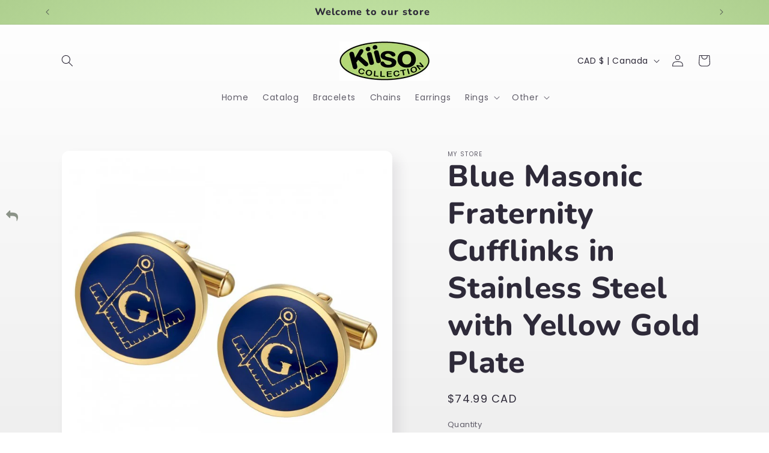

--- FILE ---
content_type: text/html; charset=UTF-8
request_url: https://app.inspon.com/dev-app/backend/api/api.php
body_size: 9
content:
{"product":{"title":"Blue Masonic Fraternity Cufflinks in Stainless Steel with Yellow Gold Plate","featuredImage":{"id":"gid:\/\/shopify\/ProductImage\/45746823397686"},"options":[{"name":"Title","values":["Default Title"]}],"variants":[{"id":47693683261750,"option1":"Default Title","title":"Default Title","price":"74.99"}]},"collection":[{"title":"Cuff Links"}]}

--- FILE ---
content_type: text/html; charset=UTF-8
request_url: https://app.inspon.com/dev-app/backend/api/api.php
body_size: 1292
content:
{"data":[{"fieldSize":"singleline","fieldname":"Tungsten Ring","fontColor":"#000000","textColor":"#000","appVariant":[],"allVariants":false,"borderColor":"#cccccc","inpFieldType":"both","textFontSize":"14","tooltipColor":"#000","inputFontSize":"14","customLanguage":[],"textFieldWidth":"fill","backgroundColor":"#fff","textFieldMinMax":false,"allVariantValues":["Equals\/\/?\/\/Engraving (Additional Cost)\/\/?\/\/Yes"],"borderRadiusSize":"0","customPriceAddon":"","placeholderColor":"#cccccc","productCondition":{"products":[],"condition":[],"collection":["Tungsten Rings"],"prodTitleEqual":[],"prodTitleContains":[],"collectionTitleEqual":[],"collectionTitleContains":[]},"textFieldHeading":"Engraved:","thisProductCheck":false,"thisVariantCheck":false,"allConditionCheck":false,"anyConditionCheck":false,"rightToLeftOption":false,"selectedAddonData":[],"textFieldRequired":true,"prodPriceAddonData":{"id":"","price":"","prodId":"","prodType":"","prodTitle":"","variantTitle":""},"textFieldMaxLength":true,"textFieldMinLength":false,"textMaxLengthChars":"50","textMinLengthChars":"0","allConditionVariant":false,"allVariantValuesNew":[],"anyConditionVariant":true,"fieldResizeDisabled":false,"thisCollectionCheck":true,"defaultTextfieldFont":"1","noneConditionVariant":false,"selectedProductsdata":[],"showOnAllFieldsCheck":false,"textFieldCustomPrice":false,"textFieldPlaceholder":"Please enter what you would like engraved here.","textFieldTranslation":false,"textFieldtoolTipInfo":"Your engraving will be around the inner wall of the ring.","textFieldtoolTipOption":true,"selectedCollectionsData":[{"id":"469432467766","title":"Tungsten Rings"}],"textFieldRequiredMessage":"Please enter a text before adding to cart","data_id":"85305"},{"fieldSize":"multiline","fieldname":"Engraved (Med - Front)","fontColor":"#000000","textColor":"#000","appVariant":[],"allVariants":false,"borderColor":"#cccccc","inpFieldType":"noemojis","textFontSize":"18","tooltipColor":"#000","inputFontSize":"15","customLanguage":[],"textFieldWidth":"fill","backgroundColor":"#fff","allVariantValues":["Equals\/\/?\/\/Engraving (Additional Cost)\/\/?\/\/Yes","Equals\/\/?\/\/Engraving\/\/?\/\/Yes"],"borderRadiusSize":"5","customPriceAddon":"","placeholderColor":"#cccccc","productCondition":{"products":[],"condition":[],"collection":["Front (Medical)"],"prodTitleEqual":[],"prodTitleContains":[],"collectionTitleEqual":[],"collectionTitleContains":[]},"textFieldHeading":"Engraved (Front)","thisProductCheck":false,"thisVariantCheck":false,"allConditionCheck":false,"anyConditionCheck":false,"rightToLeftOption":false,"selectedAddonData":[],"textFieldRequired":true,"prodPriceAddonData":{"id":"","price":"","prodId":"","prodType":"","prodTitle":"","variantTitle":""},"textFieldMaxLength":false,"textMaxLengthChars":"50","allConditionVariant":false,"allVariantValuesNew":[],"anyConditionVariant":true,"fieldResizeDisabled":false,"thisCollectionCheck":true,"defaultTextfieldFont":"2","noneConditionVariant":false,"selectedProductsdata":[],"showOnAllFieldsCheck":false,"textFieldCustomPrice":false,"textFieldPlaceholder":"Please enter what you would like engraved here. Engraving will be in block font.","textFieldTranslation":false,"textFieldtoolTipInfo":"Text inputted into this text box will appear on your product.","textFieldtoolTipOption":true,"selectedCollectionsData":[{"id":"469492990262","title":"Front (Medical)"}],"textFieldRequiredMessage":"Please enter desired text. If you would not like an engraving, please check \"No\".","data_id":"66252"},{"fieldSize":"multiline","fieldname":"Engraved (Med - Back)","fontColor":"#000000","textColor":"#000","appVariant":[],"allVariants":false,"borderColor":"#cccccc","inpFieldType":"noemojis","textFontSize":"18","tooltipColor":"#000","inputFontSize":"15","customLanguage":[],"textFieldWidth":"fill","backgroundColor":"#fff","allVariantValues":["Equals\/\/?\/\/Engraving (Additional Cost)\/\/?\/\/Yes","Equals\/\/?\/\/Engraving\/\/?\/\/Yes"],"borderRadiusSize":"5","customPriceAddon":"","placeholderColor":"#cccccc","productCondition":{"products":[],"condition":[],"collection":["Back (Medical)"],"prodTitleEqual":[],"prodTitleContains":[],"collectionTitleEqual":[],"collectionTitleContains":[]},"textFieldHeading":"Engraved (Back)","thisProductCheck":false,"thisVariantCheck":false,"allConditionCheck":false,"anyConditionCheck":false,"rightToLeftOption":false,"selectedAddonData":[],"textFieldRequired":true,"prodPriceAddonData":{"id":"","price":"","prodId":"","prodType":"","prodTitle":"","variantTitle":""},"textFieldMaxLength":false,"textMaxLengthChars":"50","allConditionVariant":false,"allVariantValuesNew":[],"anyConditionVariant":true,"fieldResizeDisabled":false,"thisCollectionCheck":true,"defaultTextfieldFont":"2","noneConditionVariant":false,"selectedProductsdata":[],"showOnAllFieldsCheck":false,"textFieldCustomPrice":false,"textFieldPlaceholder":"Please enter what you would like engraved here. Engraving will be in block font.","textFieldTranslation":false,"textFieldtoolTipInfo":"Text inputted into this text box will appear on your product.","textFieldtoolTipOption":true,"selectedCollectionsData":[{"id":"469493186870","title":"Back (Medical)"}],"textFieldRequiredMessage":"Please enter desired text. If you would not like an engraving, please check \"No\".","data_id":"66267"},{"fieldType":"combined","fieldname":"Front\/Back Additional Instructions (Med)","fontColor":"#000000","textColor":"#000","appVariant":[],"allVariants":false,"borderColor":"#cccccc","commonReqMsg":"Please enter\/select the values before add to cart.","inpFieldType":"both","textFontSize":"14","tooltipColor":"#000","allFieldsData":[{"data":{"value":"If you do not desire an engraving on one of the sides (front or back) please enter \"blank\" on desired side.","heading":"","headAlign":"left","textAlign":"left","propertyName":"Description","customLanguage":[],"conditionalLogic":false,"customPriceAddon":"","rightToLeftOption":false,"prodPriceAddonData":[{"id":"","price":"","prodId":"","prodType":"","prodTitle":"","variantTitle":""}],"maxFieldLengthOption":false,"textFieldCustomPrice":false,"textFieldTranslation":false,"conditionalLogicOption":"select","textFieldtoolTipOption":false,"textFieldRequiredOption":false,"conditionalLogicHasValue":"has"},"name":"","type":"description"}],"inputFontSize":"14","textFieldWidth":"auto","backgroundColor":"#fff","allVariantValues":["Equals\/\/?\/\/Engraving\/\/?\/\/Yes","Equals\/\/?\/\/Engraving (Additional Cost)\/\/?\/\/Yes"],"borderRadiusSize":"0","placeholderColor":"#cccccc","productCondition":{"products":[],"condition":[],"collection":["Front (Medical)"],"prodTitleEqual":[],"prodTitleContains":[],"collectionTitleEqual":[],"collectionTitleContains":[]},"thisProductCheck":false,"thisVariantCheck":false,"allConditionCheck":false,"anyConditionCheck":false,"allConditionVariant":false,"allVariantValuesNew":[],"anyConditionVariant":true,"fieldResizeDisabled":false,"thisCollectionCheck":true,"defaultTextfieldFont":"1","noneConditionVariant":false,"selectedProductsdata":[],"showOnAllFieldsCheck":false,"selectedCollectionsData":[{"id":"469492990262","title":"Front (Medical)"}],"data_id":"66268"},{"fieldSize":"multiline","fieldname":"Engraved (ID - Front)","fontColor":"#000000","textColor":"#000","appVariant":[],"allVariants":false,"borderColor":"#cccccc","inpFieldType":"noemojis","textFontSize":"18","tooltipColor":"#000","inputFontSize":"15","customLanguage":[],"textFieldWidth":"fill","backgroundColor":"#fff","allVariantValues":["Equals\/\/?\/\/Engraving (Additional Cost)\/\/?\/\/Yes","Equals\/\/?\/\/Engraving\/\/?\/\/Yes"],"borderRadiusSize":"5","customPriceAddon":"","placeholderColor":"#cccccc","productCondition":{"products":[],"condition":[],"collection":["Front (ID)"],"prodTitleEqual":[],"prodTitleContains":[],"collectionTitleEqual":[],"collectionTitleContains":[]},"textFieldHeading":"Engraved (Front)","thisProductCheck":false,"thisVariantCheck":false,"allConditionCheck":false,"anyConditionCheck":false,"rightToLeftOption":false,"selectedAddonData":[],"textFieldRequired":true,"prodPriceAddonData":{"id":"","price":"","prodId":"","prodType":"","prodTitle":"","variantTitle":""},"textFieldMaxLength":false,"textMaxLengthChars":"50","allConditionVariant":false,"allVariantValuesNew":[],"anyConditionVariant":true,"fieldResizeDisabled":false,"thisCollectionCheck":true,"defaultTextfieldFont":"2","noneConditionVariant":false,"selectedProductsdata":[],"showOnAllFieldsCheck":false,"textFieldCustomPrice":false,"textFieldPlaceholder":"Please enter what you would like engraved here.","textFieldTranslation":false,"textFieldtoolTipInfo":"Text inputted into this text box will appear on your product.","textFieldtoolTipOption":true,"selectedCollectionsData":[{"id":"469500068150","title":"Front (ID)"}],"textFieldRequiredMessage":"Please enter desired text. If you would not like an engraving, please check \"No\".","data_id":"66299"},{"fieldSize":"multiline","fieldname":"Engraved (ID - Back)","fontColor":"#000000","textColor":"#000","appVariant":[],"allVariants":false,"borderColor":"#cccccc","inpFieldType":"noemojis","textFontSize":"18","tooltipColor":"#000","inputFontSize":"15","customLanguage":[],"textFieldWidth":"fill","backgroundColor":"#fff","allVariantValues":["Equals\/\/?\/\/Engraving (Additional Cost)\/\/?\/\/Yes","Equals\/\/?\/\/Engraving\/\/?\/\/Yes"],"borderRadiusSize":"5","customPriceAddon":"","placeholderColor":"#cccccc","productCondition":{"products":[],"condition":[],"collection":["Back (ID)"],"prodTitleEqual":[],"prodTitleContains":[],"collectionTitleEqual":[],"collectionTitleContains":[]},"textFieldHeading":"Engraved (Back)","thisProductCheck":false,"thisVariantCheck":false,"allConditionCheck":false,"anyConditionCheck":false,"rightToLeftOption":false,"selectedAddonData":[],"textFieldRequired":true,"prodPriceAddonData":{"id":"","price":"","prodId":"","prodType":"","prodTitle":"","variantTitle":""},"textFieldMaxLength":false,"textMaxLengthChars":"50","allConditionVariant":false,"allVariantValuesNew":[],"anyConditionVariant":true,"fieldResizeDisabled":false,"thisCollectionCheck":true,"defaultTextfieldFont":"2","noneConditionVariant":false,"selectedProductsdata":[],"showOnAllFieldsCheck":false,"textFieldCustomPrice":false,"textFieldPlaceholder":"Please enter what you would like engraved here.","textFieldTranslation":false,"textFieldtoolTipInfo":"Text inputted into this text box will appear on your product.","textFieldtoolTipOption":true,"selectedCollectionsData":[{"id":"469500035382","title":"Back (ID)"}],"textFieldRequiredMessage":"Please enter desired text. If you would not like an engraving, please check \"No\".","data_id":"66300"},{"fieldType":"combined","fieldname":"Dropdown Font","fontColor":"#000000","textColor":"#000","appVariant":[],"allVariants":false,"borderColor":"#cccccc","commonReqMsg":"Please enter\/select the values before add to cart.","inpFieldType":"both","textFontSize":"14","tooltipColor":"#000","allFieldsData":[{"data":{"dropHeading":"Choose a font:","fieldValues":["Arial","Times New Roman","Monotype Corsiva","Dancing Script"],"propertyName":"Dropdown","dropPreselect":false,"customLanguage":[],"dropChooseText":"Choose Any Option: ","dropPreOptions":[{"label":"Choose Any Option: ","value":"choose"},{"label":"Arial","value":"Arial"},{"label":"Times New Roman","value":"Times New Roman"},{"label":"Monotype Corsiva","value":"Monotype Corsiva"},{"label":"Dancing Script","value":"Dancing Script"}],"dropPreSelValue":"Arial","conditionalLogic":false,"customPriceAddon":"","rightToLeftOption":false,"prodPriceAddonData":[{"id":"","price":"","prodId":"","prodType":"","prodTitle":"","variantTitle":""},{"id":"","price":"","prodId":"","prodType":"","prodTitle":"","variantTitle":""},{"id":"","price":"","prodId":"","prodType":"","prodTitle":"","variantTitle":""},{"id":"","price":"","prodId":"","prodType":"","prodTitle":"","variantTitle":""}],"maxFieldLengthOption":false,"textFieldCustomPrice":false,"textFieldTranslation":false,"conditionalLogicOption":"select","textFieldtoolTipOption":false,"textFieldRequiredOption":true,"conditionalLogicHasValue":"has"},"name":"Choose a Selection:","type":"dropdown"}],"inputFontSize":"14","textFieldWidth":"fill","backgroundColor":"#fff","allVariantValues":["Equals\/\/?\/\/Engraving\/\/?\/\/Yes","Equals\/\/?\/\/Engraving (Additional Charge)\/\/?\/\/Yes","Equals\/\/?\/\/Engraving (Additional Cost)\/\/?\/\/Yes"],"borderRadiusSize":"11","placeholderColor":"#cccccc","productCondition":{"products":[],"condition":[],"collection":["ID Bracelets","Back (ID)","Front (ID)"],"prodTitleEqual":[],"prodTitleContains":[],"collectionTitleEqual":[],"collectionTitleContains":[]},"thisProductCheck":false,"thisVariantCheck":false,"allConditionCheck":false,"anyConditionCheck":false,"allConditionVariant":false,"allVariantValuesNew":[],"anyConditionVariant":true,"fieldResizeDisabled":false,"thisCollectionCheck":true,"defaultTextfieldFont":"2","noneConditionVariant":false,"selectedProductsdata":[],"showOnAllFieldsCheck":false,"selectedCollectionsData":[{"id":"469423096118","title":"ID Bracelets"},{"id":"469500035382","title":"Back (ID)"},{"id":"469500068150","title":"Front (ID)"}],"data_id":"66305"},{"fieldType":"combined","fieldname":"Front\/Back Additional Instructions (ID)","fontColor":"#000000","textColor":"#000","appVariant":[],"allVariants":false,"borderColor":"#cccccc","commonReqMsg":"Please enter\/select the values before add to cart.","inpFieldType":"both","textFontSize":"14","tooltipColor":"#000","allFieldsData":[{"data":{"value":"If you do not desire an engraving on one of the sides (front or back) please enter \"blank\" on desired side.","heading":"","headAlign":"left","textAlign":"left","propertyName":"Description","customLanguage":[],"conditionalLogic":false,"customPriceAddon":"","rightToLeftOption":false,"prodPriceAddonData":[{"id":"","price":"","prodId":"","prodType":"","prodTitle":"","variantTitle":""}],"maxFieldLengthOption":false,"textFieldCustomPrice":false,"textFieldTranslation":false,"conditionalLogicOption":"select","textFieldtoolTipOption":false,"textFieldRequiredOption":false,"conditionalLogicHasValue":"has"},"name":"","type":"description"}],"inputFontSize":"14","textFieldWidth":"auto","backgroundColor":"#fff","allVariantValues":["Equals\/\/?\/\/Engraving\/\/?\/\/Yes","Equals\/\/?\/\/Engraving (Additional Cost)\/\/?\/\/Yes"],"borderRadiusSize":"0","placeholderColor":"#cccccc","productCondition":{"products":[],"condition":[],"collection":["Front (ID)"],"prodTitleEqual":[],"prodTitleContains":[],"collectionTitleEqual":[],"collectionTitleContains":[]},"thisProductCheck":false,"thisVariantCheck":false,"allConditionCheck":false,"anyConditionCheck":false,"allConditionVariant":false,"allVariantValuesNew":[],"anyConditionVariant":true,"fieldResizeDisabled":false,"thisCollectionCheck":true,"defaultTextfieldFont":"1","noneConditionVariant":false,"selectedProductsdata":[],"showOnAllFieldsCheck":false,"selectedCollectionsData":[{"id":"469500068150","title":"Front (ID)"}],"data_id":"66301"},{"fieldSize":"multiline","fieldname":"Engraved (Cuff Links)","fontColor":"#000000","textColor":"#000","appVariant":[],"allVariants":false,"borderColor":"#cccccc","inpFieldType":"noemojis","textFontSize":"18","tooltipColor":"#000","inputFontSize":"15","customLanguage":[],"textFieldWidth":"fill","backgroundColor":"#fff","allVariantValues":["Equals\/\/?\/\/Engraving (Additional Cost)\/\/?\/\/Yes","Equals\/\/?\/\/Engraving\/\/?\/\/Yes"],"borderRadiusSize":"5","customPriceAddon":"","placeholderColor":"#cccccc","productCondition":{"products":[],"condition":[],"collection":["Engravable Cuff Links"],"prodTitleEqual":[],"prodTitleContains":[],"collectionTitleEqual":[],"collectionTitleContains":[]},"textFieldHeading":"Engraved","thisProductCheck":false,"thisVariantCheck":false,"allConditionCheck":false,"anyConditionCheck":false,"rightToLeftOption":false,"selectedAddonData":[],"textFieldRequired":true,"prodPriceAddonData":{"id":"","price":"","prodId":"","prodType":"","prodTitle":"","variantTitle":""},"textFieldMaxLength":true,"textMaxLengthChars":"50","allConditionVariant":false,"allVariantValuesNew":[],"anyConditionVariant":true,"fieldResizeDisabled":false,"thisCollectionCheck":true,"defaultTextfieldFont":"2","noneConditionVariant":false,"selectedProductsdata":[],"showOnAllFieldsCheck":false,"textFieldCustomPrice":false,"textFieldPlaceholder":"Please enter what you would like engraved here.","textFieldTranslation":false,"textFieldtoolTipInfo":"Text inputted into this text box will appear on the front of your product.","textFieldtoolTipOption":true,"selectedCollectionsData":[{"id":"469551841590","title":"Engravable Cuff Links"}],"textFieldRequiredMessage":"Please enter desired text. If you would not like an engraving, please check \"No\".","data_id":"66429"},{"fieldType":"combined","fieldname":"Dropdown Font (Cuff Link)","fontColor":"#000000","textColor":"#000","appVariant":[],"allVariants":false,"borderColor":"#cccccc","commonReqMsg":"Please enter\/select the values before add to cart.","inpFieldType":"both","textFontSize":"14","tooltipColor":"#000","allFieldsData":[{"data":{"dropHeading":"Choose a font:","fieldValues":["Arial","Times New Roman","Monotype Corsiva","Dancing Script"],"propertyName":"Dropdown","dropPreselect":false,"customLanguage":[],"dropChooseText":"Choose Any Option: ","dropPreOptions":[{"label":"Choose Any Option: ","value":"choose"},{"label":"Arial","value":"Arial"},{"label":"Times New Roman","value":"Times New Roman"},{"label":"Monotype Corsiva","value":"Monotype Corsiva"},{"label":"Dancing Script","value":"Dancing Script"}],"dropPreSelValue":"Arial","conditionalLogic":false,"customPriceAddon":"","rightToLeftOption":false,"prodPriceAddonData":[{"id":"","price":"","prodId":"","prodType":"","prodTitle":"","variantTitle":""},{"id":"","price":"","prodId":"","prodType":"","prodTitle":"","variantTitle":""},{"id":"","price":"","prodId":"","prodType":"","prodTitle":"","variantTitle":""},{"id":"","price":"","prodId":"","prodType":"","prodTitle":"","variantTitle":""}],"maxFieldLengthOption":false,"textFieldCustomPrice":false,"textFieldTranslation":false,"conditionalLogicOption":"select","textFieldtoolTipOption":false,"textFieldRequiredOption":true,"conditionalLogicHasValue":"has"},"name":"Choose a Selection:","type":"dropdown"}],"inputFontSize":"14","textFieldWidth":"fill","backgroundColor":"#fff","allVariantValues":["Equals\/\/?\/\/Engraving\/\/?\/\/Yes","Equals\/\/?\/\/Engraving (Additional Charge)\/\/?\/\/Yes","Equals\/\/?\/\/Engraving (Additional Cost)\/\/?\/\/Yes"],"borderRadiusSize":"11","placeholderColor":"#cccccc","productCondition":{"products":[],"condition":[],"collection":["Engravable Cuff Links","Tungsten Rings"],"prodTitleEqual":[],"prodTitleContains":[],"collectionTitleEqual":[],"collectionTitleContains":[]},"thisProductCheck":false,"thisVariantCheck":false,"allConditionCheck":false,"anyConditionCheck":false,"allConditionVariant":false,"allVariantValuesNew":[],"anyConditionVariant":true,"fieldResizeDisabled":false,"thisCollectionCheck":true,"defaultTextfieldFont":"2","noneConditionVariant":false,"selectedProductsdata":[],"showOnAllFieldsCheck":false,"selectedCollectionsData":[{"id":"469551841590","title":"Engravable Cuff Links"},{"id":"469432467766","title":"Tungsten Rings"}],"data_id":"66432"}],"image_record":0,"notesAttr":"{\"notes\":false,\"buynowbutton\":false,\"anounceUpd\":false,\"newInstall\":false}","themeVersion":"1.0 theme"}